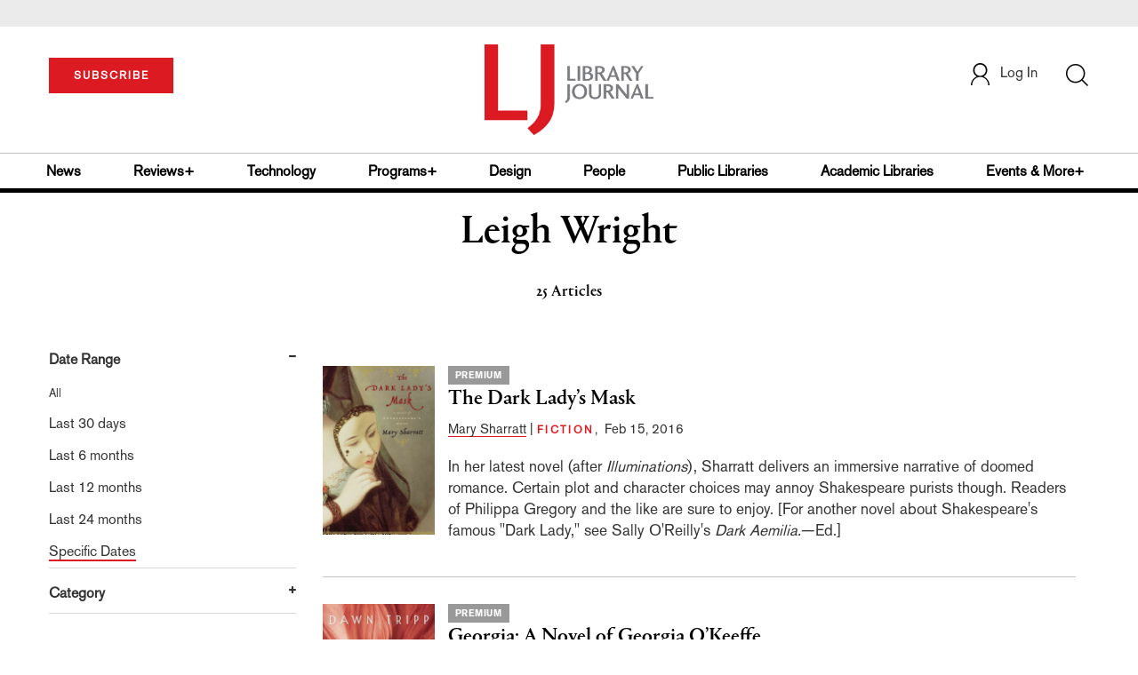

--- FILE ---
content_type: text/html; charset=utf-8
request_url: https://www.google.com/recaptcha/api2/aframe
body_size: -85
content:
<!DOCTYPE HTML><html><head><meta http-equiv="content-type" content="text/html; charset=UTF-8"></head><body><script nonce="lLXHPDWTk2bqoEOq2im4nA">/** Anti-fraud and anti-abuse applications only. See google.com/recaptcha */ try{var clients={'sodar':'https://pagead2.googlesyndication.com/pagead/sodar?'};window.addEventListener("message",function(a){try{if(a.source===window.parent){var b=JSON.parse(a.data);var c=clients[b['id']];if(c){var d=document.createElement('img');d.src=c+b['params']+'&rc='+(localStorage.getItem("rc::a")?sessionStorage.getItem("rc::b"):"");window.document.body.appendChild(d);sessionStorage.setItem("rc::e",parseInt(sessionStorage.getItem("rc::e")||0)+1);localStorage.setItem("rc::h",'1769198325521');}}}catch(b){}});window.parent.postMessage("_grecaptcha_ready", "*");}catch(b){}</script></body></html>

--- FILE ---
content_type: application/javascript; charset=utf-8
request_url: https://count.personyze.com/stat-track-log-visit.js.php?fr=77&te=0&sr=7792&ld=1&ur=https%3A%2F%2Fwww.libraryjournal.com%2Fauthor%3Fquery%3DLeigh%2520Wright&rf=&id=-2113320023&si=0&ss=1769198324&nw=3&st=1&ls=1769198324&rs=0&sy=&bh=&hs=0&dg=&ps=1769198324&ev=0_e_1_8192_%2F%2Fwww.libraryjournal.com%2Fauthor%3Fquery%3DLeigh%2520Wright&hu=&ao=&pr=&tm=1769198324&pl=Linux%20x86_64&sc=1280x720x24&th=208031195&ck=y&aj=y&jv=n&fl=-1&sl=-1&mp=-1&cn=y&vl=-1&qt=-1
body_size: 3004
content:
(function(_S_T) { if (_S_T) {_S_T.log_visit(77, 620830, {"srch_word":"","ref_type":"direct","country_code":"US","country":"United States","region":"OH","city":"Columbus","latitude":39.962501525878906,"longitude":-83.006103515625,"ip":"18.117.99.25","1_vid":620830,"1_ref_type":"direct","timezone":0,"current_city":"Columbus","current_state":"OH","current_country":"United States"}, 1, null, [[620830,1,2]], null, [], [], '480', [], [], {"1":{"html":"\n      <div class=\"recommendation-item\">\n        <a href=\"http://www.libraryjournal.com/story/news/beyond-outreach-how-a-bookmobile-supported-mauis-west-coast-community-after-the-fires-climate-crisis\" target=\"_self\" style=\"flex-shrink:0;\">\n          <img src=\"https://www.libraryjournal.com/binaries/content/gallery/Jlibrary/2025/april/climate-crisis/ljapr2025climate_lisa_featured.jpg\" alt=\"Beyond Outreach: How a Bookmobile Supported Maui’s West Coast Community After the Fires | Climate Crisis\">\n        </a>\n        <div class=\"item-content\">\n          <div class=\"item-category\"></div>\n          <a href=\"http://www.libraryjournal.com/story/news/beyond-outreach-how-a-bookmobile-supported-mauis-west-coast-community-after-the-fires-climate-crisis\" target=\"_self\" style=\"color:inherit;text-decoration:none;\">\n            <div class=\"item-title\">Beyond Outreach: How a Bookmobile Supported Maui’s West Coast Community After the Fires | Climate Crisis</div>\n          </a>\n          <div class=\"item-author\">Lisa Peet</div>\n          <div class=\"item-description\">Three weeks after the fire was contained, Jessica Gleason, bookmobile librarian at the Wailuku Public Library, bookmobile driver Michael Tinker, and Lāhainā branch manager Chadde Holbron, hit the road to support Maui’s West Side community.</div>\n        </div>\n      </div>\n      <div class=\"recommendation-item\">\n        <a href=\"https://www.libraryjournal.com/story/We-Must-Try-to-Win-Referenda-2021\" target=\"_self\" style=\"flex-shrink:0;\">\n          <img src=\"https://www.libraryjournal.com/binaries/content/gallery/Jlibrary/2022/february/referenda/ljfeb2022referendafeatured.jpg\" alt=\"We Must Try to Win: Referenda 2021 | Library Journal\">\n        </a>\n        <div class=\"item-content\">\n          <div class=\"item-category\"></div>\n          <a href=\"https://www.libraryjournal.com/story/We-Must-Try-to-Win-Referenda-2021\" target=\"_self\" style=\"color:inherit;text-decoration:none;\">\n            <div class=\"item-title\">We Must Try to Win: Referenda 2021 | Library Journal</div>\n          </a>\n          <div class=\"item-author\">John Chrastka</div>\n          <div class=\"item-description\">The vast majority of 2021 library ballot measures passed, but few were put to a vote, and fewer asked for new funding.</div>\n        </div>\n      </div>\n      <div class=\"recommendation-item\">\n        <a href=\"https://www.libraryjournal.com/story/In-the-Classroom-In-Life-Academic-Librarians-Combat-Misinformation-On-Campus-and-Off\" target=\"_self\" style=\"flex-shrink:0;\">\n          <img src=\"https://www.libraryjournal.com/binaries/content/gallery/Jlibrary/2021/march/misinformation/march2021misinfoslug.jpg\" alt=\"In the Classroom, In Life: Academic Librarians Combat Misinformation On Campus and Off | Library Journal\">\n        </a>\n        <div class=\"item-content\">\n          <div class=\"item-category\"></div>\n          <a href=\"https://www.libraryjournal.com/story/In-the-Classroom-In-Life-Academic-Librarians-Combat-Misinformation-On-Campus-and-Off\" target=\"_self\" style=\"color:inherit;text-decoration:none;\">\n            <div class=\"item-title\">In the Classroom, In Life: Academic Librarians Combat Misinformation On Campus and Off | Library Journal</div>\n          </a>\n          <div class=\"item-author\">Jennifer A. Dixon</div>\n          <div class=\"item-description\">Academic librarians have the tools to help students fight misinformation both in their studies and in their daily lives.</div>\n        </div>\n      </div>\n      <div class=\"recommendation-item\">\n        <a href=\"https://www.libraryjournal.com/story/as-covid-19-threat-grows-libraries-balance-patron-needs-with-staff-safety-and-containment\" target=\"_self\" style=\"flex-shrink:0;\">\n          <img src=\"https://www.libraryjournal.com/binaries/content/gallery/covidhomepagemar18b.jpg\" alt=\"As COVID-19 Threat Grows, Libraries Balance Patron Needs with Staff Safety and Containment | Library Journal\">\n        </a>\n        <div class=\"item-content\">\n          <div class=\"item-category\"></div>\n          <a href=\"https://www.libraryjournal.com/story/as-covid-19-threat-grows-libraries-balance-patron-needs-with-staff-safety-and-containment\" target=\"_self\" style=\"color:inherit;text-decoration:none;\">\n            <div class=\"item-title\">As COVID-19 Threat Grows, Libraries Balance Patron Needs with Staff Safety and Containment | Library Journal</div>\n          </a>\n          <div class=\"item-author\">Erica Freudenberger</div>\n          <div class=\"item-description\">As recommendations to slow the spreadof COVID-19 across the countrybecome common knowledge, public events have been canceled, public schools have closed, and calls for social distancing to flatten the curve have become the norm. But some libraries remaindivided on whether to remain open but suspend public programming, outreach, or meeting room rentals;limit hours;or close entirely.</div>\n        </div>\n      </div>\n      <div class=\"recommendation-item\">\n        <a href=\"https://www.libraryjournal.com/story/nonfiction-sports-writing-china-elizabeth-bishop-obesity-russia-space-travel-xpress-reviews\" target=\"_self\" style=\"flex-shrink:0;\">\n          <img src=\"https://s3.amazonaws.com/ArchiveImages/LJR/2016/09/chinaceo093016-185x300.jpg\" alt=\"Nonfiction: Sports Writing, China, Elizabeth Bishop, Obesity, Russia, Space Travel | Xpress Reviews | Library Journal\">\n        </a>\n        <div class=\"item-content\">\n          <div class=\"item-category\"></div>\n          <a href=\"https://www.libraryjournal.com/story/nonfiction-sports-writing-china-elizabeth-bishop-obesity-russia-space-travel-xpress-reviews\" target=\"_self\" style=\"color:inherit;text-decoration:none;\">\n            <div class=\"item-title\">Nonfiction: Sports Writing, China, Elizabeth Bishop, Obesity, Russia, Space Travel | Xpress Reviews | Library Journal</div>\n          </a>\n          <div class=\"item-author\">LJ Reviews</div>\n          <div class=\"item-description\">Ajayi calls to mind Roxane Gay’s Bad Feminist; recommended for sports nuts; an in-depth look at power in China; for poetry lovers, writers, literature enthusiasts, and fans of Elizabeth Bishop; a new look at obesity; a reinvigorated review of Cold War events; witticisms, pictures, and graphics about astronomy</div>\n        </div>\n      </div>"},"2":{"html":"\n      <div data-style=\"padding:16px; border-bottom:1px solid #ccc; background-color:white;\">\n        <div data-style=\"color:#E74C3C; font-size:12px; text-transform:uppercase; font-weight:600; margin-bottom:4px;\">\n          NEWS\n        </div>\n        <a href=\"https://www.libraryjournal.com/story/get-em-while-theyre-hot-limited-edition-library-cards\" data-personyze-click-target=\"articles URLHASH:40CF6551B3E3F9DA49DFE34C4397195F\" target=\"_self\" data-style=\"display:block; color:#000; font-size:18px; font-weight:700; line-height:1.3; text-decoration:none; margin-bottom:4px;\">\n          Get ’Em While They’re Hot: Limited Edition Library Cards | Library Journal\n        </a>\n        <div data-style=\"font-size:14px; color:#383838; border-bottom:1px solid #E74C3C; display:inline-block; padding-bottom:2px;\">by&nbsp;Amy Rea</div>\n      </div>\n      <div data-style=\"padding:16px; border-bottom:1px solid #ccc; background-color:white;\">\n        <div data-style=\"color:#E74C3C; font-size:12px; text-transform:uppercase; font-weight:600; margin-bottom:4px;\">\n          MEDIA\n        </div>\n        <a href=\"https://www.libraryjournal.com/review/im-so-not-over-you-2150148\" data-personyze-click-target=\"articles URLHASH:725015337A1B855BB5B56AB69AB10A23\" target=\"_self\" data-style=\"display:block; color:#000; font-size:18px; font-weight:700; line-height:1.3; text-decoration:none; margin-bottom:4px;\">\n          I’m So (Not) Over You | Library Journal\n        </a>\n        <div data-style=\"font-size:14px; color:#383838; border-bottom:1px solid #E74C3C; display:inline-block; padding-bottom:2px;\">by&nbsp;Jackson, Kosoko</div>\n      </div>\n      <div data-style=\"padding:16px; border-bottom:1px solid #ccc; background-color:white;\">\n        <div data-style=\"color:#E74C3C; font-size:12px; text-transform:uppercase; font-weight:600; margin-bottom:4px;\">\n          BOOKLISTS\n        </div>\n        <a href=\"https://www.libraryjournal.com/story/Federal-Selections-Notable-Government-Documents-2019\" data-personyze-click-target=\"articles URLHASH:6D54DC91D6D9D8D41592E89160493093\" target=\"_self\" data-style=\"display:block; color:#000; font-size:18px; font-weight:700; line-height:1.3; text-decoration:none; margin-bottom:4px;\">\n          Federal Selections | Notable Government Documents 2019 | Library Journal\n        </a>\n        <div data-style=\"font-size:14px; color:#383838; border-bottom:1px solid #E74C3C; display:inline-block; padding-bottom:2px;\">by&nbsp;Bryan Fuller et al.</div>\n      </div>\n      <div data-style=\"padding:16px; border-bottom:1px solid #ccc; background-color:white;\">\n        <div data-style=\"color:#E74C3C; font-size:12px; text-transform:uppercase; font-weight:600; margin-bottom:4px;\">\n          FICTION\n        </div>\n        <a href=\"https://www.libraryjournal.com/review/the-griffin-sisters-greatest-hits-1815437\" data-personyze-click-target=\"articles URLHASH:613E614BE4A930D9EBBB5CA1C535DC7B\" target=\"_self\" data-style=\"display:block; color:#000; font-size:18px; font-weight:700; line-height:1.3; text-decoration:none; margin-bottom:4px;\">\n          The Griffin Sisters’ Greatest Hits | Library Journal\n        </a>\n        <div data-style=\"font-size:14px; color:#383838; border-bottom:1px solid #E74C3C; display:inline-block; padding-bottom:2px;\">by&nbsp;Weiner, Jennifer</div>\n      </div>\n      <div data-style=\"padding:16px; border-bottom:1px solid #ccc; background-color:white;\">\n        <div data-style=\"color:#E74C3C; font-size:12px; text-transform:uppercase; font-weight:600; margin-bottom:4px;\">\n          BOOKLISTS\n        </div>\n        <a href=\"https://www.libraryjournal.com/story/Display-Shelf-Vegan-Cookbooks\" data-personyze-click-target=\"articles URLHASH:6B0F8EF439F31E15A46824E403CA39F5\" target=\"_self\" data-style=\"display:block; color:#000; font-size:18px; font-weight:700; line-height:1.3; text-decoration:none; margin-bottom:4px;\">\n          Display Shelf | Vegan Cookbooks | Library Journal\n        </a>\n        <div data-style=\"font-size:14px; color:#383838; border-bottom:1px solid #E74C3C; display:inline-block; padding-bottom:2px;\">by&nbsp;Melissa DeWild</div>\n      </div>\n      <div data-style=\"padding:16px; border-bottom:1px solid #ccc; background-color:white;\">\n        <div data-style=\"color:#E74C3C; font-size:12px; text-transform:uppercase; font-weight:600; margin-bottom:4px;\">\n          NONFICTION\n        </div>\n        <a href=\"https://www.libraryjournal.com/review/little-vic-and-the-great-mafia-war-1814311\" data-personyze-click-target=\"articles URLHASH:12A78C7C32862BDD66C4A902E2D1D007\" target=\"_self\" data-style=\"display:block; color:#000; font-size:18px; font-weight:700; line-height:1.3; text-decoration:none; margin-bottom:4px;\">\n          Little Vic and the Great Mafia War | Library Journal\n        </a>\n        <div data-style=\"font-size:14px; color:#383838; border-bottom:1px solid #E74C3C; display:inline-block; padding-bottom:2px;\">by&nbsp;McShane, Larry</div>\n      </div>"}}, 1769198325, 1, "[\"Library Journal\",\"Junior Library Guild\",\"Collection Development\"]", 480, "", "URLHASH:7433C70EC00BA74BDA9EB96D2A2B980D");}})(window._S_T || window.parent && parent._S_T)